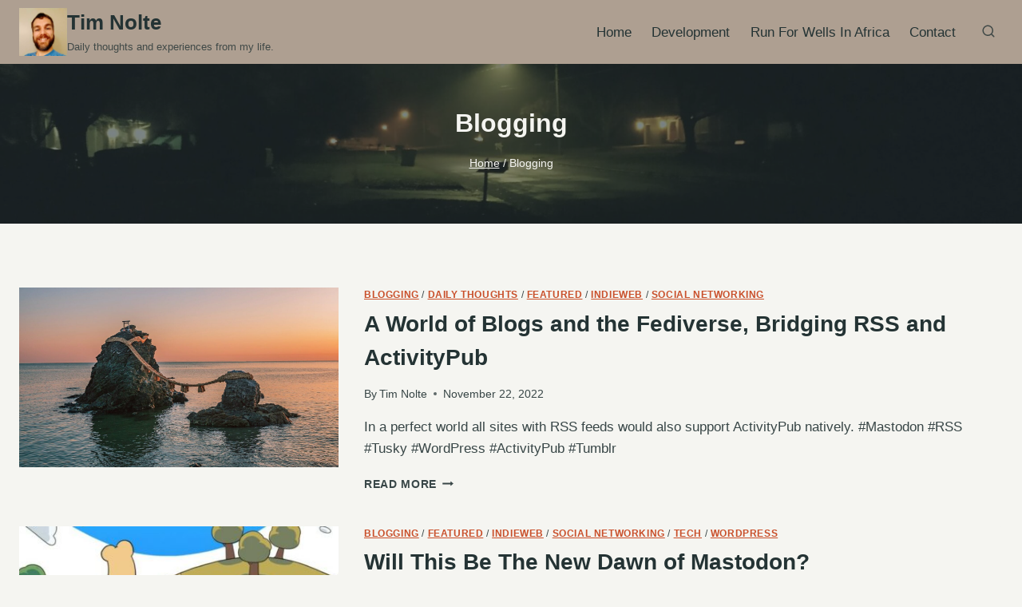

--- FILE ---
content_type: text/css
request_url: https://www.timnolte.com/wp-content/litespeed/css/4/57106d5e16a4b95b502cad5cb771aecf.css?ver=1aecf
body_size: -111
content:
ul.relsyn{display:inline-block;list-style-type:none;margin:0;padding:1px}ul.relsyn li{display:inline-block;padding-right:5px;font-size:0.8em}ul.relsyn li a{text-decoration:none}.syndication-link-icon svg{fill:currentColor;vertical-align:middle;top:-0.0625em}.syndication-link-icon svg :hover{filter:brightness(50%)}a.synlink,a.synlink:hover{text-decoration:none;-webkit-box-shadow:none;box-shadow:none}ul.relsyn li a{text-decoration:none}ul.relsyn li svg{height:1.5rem;width:1.5rem}.relsyn li a{color:white;mix-blend-mode:difference}#hcard_widget{text-align:left}#hcard_widget img{display:inline}#relme_widget{font-size:24px;text-align:left}